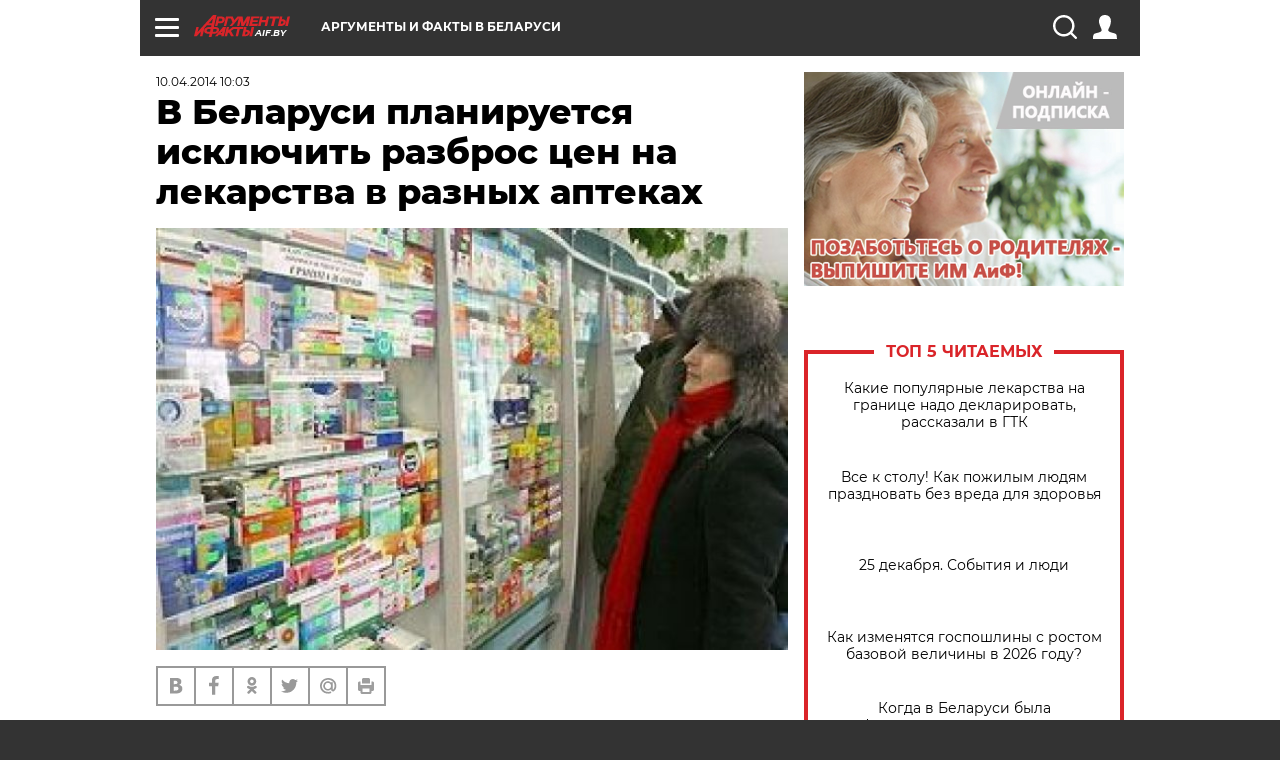

--- FILE ---
content_type: text/html; charset=UTF-8
request_url: https://aif.by/economic-news/v_belarusi_planiruetsya_isklyuchit_razbros_cen_na_lekarstva_v_raznyh_aptekah
body_size: 18838
content:
<!DOCTYPE html>
<!--[if IE 8]><html class="ie8"> <![endif]-->
<!--[if gt IE 8]><!--><html> <!--<![endif]-->
<head>
    <script>
        window.isIndexPage = 0;
        window.isMobileBrowser = 0;
        window.disableSidebarCut = 1;
        window.bannerDebugMode = 0;
    </script>

                        <meta http-equiv="Content-Type" content="text/html; charset=utf-8" >
<meta name="format-detection" content="telephone=no" >
<meta name="viewport" content="width=device-width, user-scalable=no, initial-scale=1.0, maximum-scale=1.0, minimum-scale=1.0" >
<meta http-equiv="X-UA-Compatible" content="IE=edge,chrome=1" >
<meta name="HandheldFriendly" content="true" >
<meta name="format-detection" content="telephone=no" >
<meta name="theme-color" content="#ffffff" >
<meta name="description" content="&lt;p&gt;Белорусские депутаты приняли сегодня в первом чтении поправки в закон &quot;О лекарственных средствах&quot;, передает корреспондент БЕЛТА.&lt;/p&gt;
" >
<meta name="keywords" content="" >
<meta name="article:published_time" content="2014-04-10T07:03:21+0300" >
<meta property="og:title" content="В Беларуси планируется исключить разброс цен на лекарства в разных аптеках" >
<meta property="og:description" content="Белорусские депутаты приняли сегодня в первом чтении поправки в закон &quot;О лекарственных средствах&quot;, передает корреспондент БЕЛТА.
" >
<meta property="og:type" content="article" >
<meta property="og:image" content="https://images.aif.by/007/178/b920ccc8a5fbc56be2e4fa8c396e839f.jpg" >
<meta property="og:url" content="https://aif.by/economic-news/v_belarusi_planiruetsya_isklyuchit_razbros_cen_na_lekarstva_v_raznyh_aptekah" >
<meta property="twitter:card" content="summary_large_image" >
<meta property="twitter:site" content="@aifonline" >
<meta property="twitter:title" content="В Беларуси планируется исключить разброс цен на лекарства в разных аптеках" >
<meta property="twitter:description" content="&lt;p&gt;Белорусские депутаты приняли сегодня в первом чтении поправки в закон &quot;О лекарственных средствах&quot;, передает корреспондент БЕЛТА.&lt;/p&gt;
" >
<meta property="twitter:creator" content="@aifonline" >
<meta property="twitter:image:src" content="https://images.aif.by/007/178/b920ccc8a5fbc56be2e4fa8c396e839f.jpg" >
<meta property="twitter:domain" content="https://aif.by/economic-news/v_belarusi_planiruetsya_isklyuchit_razbros_cen_na_lekarstva_v_raznyh_aptekah" >    <meta name="yandex-verification" content="4c73ffb370255f17" />

        <title>В Беларуси планируется исключить разброс цен на лекарства в разных аптеках | Экономика | АиФ Аргументы и факты в Беларуси</title>    <link rel="shortcut icon" type="image/x-icon" href="/favicon.ico" />
    
    <link rel="preload" href="https://stat.aif.by/redesign2018/fonts/montserrat-v15-latin-ext_latin_cyrillic-ext_cyrillic-regular.woff2" as="font" type="font/woff2" crossorigin>
    <link rel="preload" href="https://stat.aif.by/redesign2018/fonts/montserrat-v15-latin-ext_latin_cyrillic-ext_cyrillic-italic.woff2" as="font" type="font/woff2" crossorigin>
    <link rel="preload" href="https://stat.aif.by/redesign2018/fonts/montserrat-v15-latin-ext_latin_cyrillic-ext_cyrillic-700.woff2" as="font" type="font/woff2" crossorigin>
    <link rel="preload" href="https://stat.aif.by/redesign2018/fonts/montserrat-v15-latin-ext_latin_cyrillic-ext_cyrillic-700italic.woff2" as="font" type="font/woff2" crossorigin>
    <link rel="preload" href="https://stat.aif.by/redesign2018/fonts/montserrat-v15-latin-ext_latin_cyrillic-ext_cyrillic-800.woff2" as="font" type="font/woff2" crossorigin>
    <link href="https://aif.by/economic-news/v_belarusi_planiruetsya_isklyuchit_razbros_cen_na_lekarstva_v_raznyh_aptekah" rel="canonical" >
<link href="https://stat.aif.by/redesign2018/css/style.css?7f6" media="all" rel="stylesheet" type="text/css" >
<link href="https://stat.aif.by/img/icon/apple_touch_icon_57x57.png?9c0" rel="apple-touch-icon" sizes="57x57" >
<link href="https://stat.aif.by/img/icon/apple_touch_icon_114x114.png?9c0" rel="apple-touch-icon" sizes="114x114" >
<link href="https://stat.aif.by/img/icon/apple_touch_icon_72x72.png?9c0" rel="apple-touch-icon" sizes="72x72" >
<link href="https://stat.aif.by/img/icon/apple_touch_icon_144x144.png?9c0" rel="apple-touch-icon" sizes="144x144" >
<link href="https://stat.aif.by/img/icon/apple-touch-icon.png?9c0" rel="apple-touch-icon" sizes="180x180" >
<link href="https://stat.aif.by/img/icon/favicon-32x32.png?9c0" rel="icon" type="image/png" sizes="32x32" >
<link href="https://stat.aif.by/img/icon/favicon-16x16.png?9c0" rel="icon" type="image/png" sizes="16x16" >
<link href="https://stat.aif.by/img/manifest.json?9c0" rel="manifest" >
<link href="https://stat.aif.by/img/safari-pinned-tab.svg?9c0" rel="mask-icon" color="#d55b5b" >
        <script type="text/javascript">
    //<!--
    var isRedesignPage = true;    //-->
</script>
<script type="text/javascript" src="https://stat.aif.by/js/output/jquery.min.js?7f6"></script>
<script type="text/javascript" src="https://stat.aif.by/js/output/header_scripts.js?7f6"></script>
<script type="text/javascript">
    //<!--
    var _sf_startpt=(new Date()).getTime()    //-->
</script>
<script type="text/javascript">
    //<!--
    function AdFox_getWindowSize() {
    var winWidth,winHeight;
	if( typeof( window.innerWidth ) == 'number' ) {
		//Non-IE
		winWidth = window.innerWidth;
		winHeight = window.innerHeight;
	} else if( document.documentElement && ( document.documentElement.clientWidth || document.documentElement.clientHeight ) ) {
		//IE 6+ in 'standards compliant mode'
		winWidth = document.documentElement.clientWidth;
		winHeight = document.documentElement.clientHeight;
	} else if( document.body && ( document.body.clientWidth || document.body.clientHeight ) ) {
		//IE 4 compatible
		winWidth = document.body.clientWidth;
		winHeight = document.body.clientHeight;
	}
	return {"width":winWidth, "height":winHeight};
}//END function AdFox_getWindowSize

function AdFox_getElementPosition(elemId){
    var elem;
    
    if (document.getElementById) {
		elem = document.getElementById(elemId);
	}
	else if (document.layers) {
		elem = document.elemId;
	}
	else if (document.all) {
		elem = document.all.elemId;
	}
    var w = elem.offsetWidth;
    var h = elem.offsetHeight;	
    var l = 0;
    var t = 0;
	
    while (elem)
    {
        l += elem.offsetLeft;
        t += elem.offsetTop;
        elem = elem.offsetParent;
    }

    return {"left":l, "top":t, "width":w, "height":h};
} //END function AdFox_getElementPosition

function AdFox_getBodyScrollTop(){
	return self.pageYOffset || (document.documentElement && document.documentElement.scrollTop) || (document.body && document.body.scrollTop);
} //END function AdFox_getBodyScrollTop

function AdFox_getBodyScrollLeft(){
	return self.pageXOffset || (document.documentElement && document.documentElement.scrollLeft) || (document.body && document.body.scrollLeft);
}//END function AdFox_getBodyScrollLeft

function AdFox_Scroll(elemId,elemSrc){
   var winPos = AdFox_getWindowSize();
   var winWidth = winPos.width;
   var winHeight = winPos.height;
   var scrollY = AdFox_getBodyScrollTop();
   var scrollX =  AdFox_getBodyScrollLeft();
   var divId = 'AdFox_banner_'+elemId;
   var ltwhPos = AdFox_getElementPosition(divId);
   var lPos = ltwhPos.left;
   var tPos = ltwhPos.top;

   if(scrollY+winHeight+5 >= tPos && scrollX+winWidth+5 >= lPos){
      AdFox_getCodeScript(1,elemId,elemSrc);
	  }else{
	     setTimeout('AdFox_Scroll('+elemId+',"'+elemSrc+'");',100);
	  }
}//End function AdFox_Scroll    //-->
</script>
<script type="text/javascript">
    //<!--
    function AdFox_SetLayerVis(spritename,state){
   document.getElementById(spritename).style.visibility=state;
}

function AdFox_Open(AF_id){
   AdFox_SetLayerVis('AdFox_DivBaseFlash_'+AF_id, "hidden");
   AdFox_SetLayerVis('AdFox_DivOverFlash_'+AF_id, "visible");
}

function AdFox_Close(AF_id){
   AdFox_SetLayerVis('AdFox_DivOverFlash_'+AF_id, "hidden");
   AdFox_SetLayerVis('AdFox_DivBaseFlash_'+AF_id, "visible");
}

function AdFox_getCodeScript(AF_n,AF_id,AF_src){
   var AF_doc;
   if(AF_n<10){
      try{
	     if(document.all && !window.opera){
		    AF_doc = window.frames['AdFox_iframe_'+AF_id].document;
			}else if(document.getElementById){
			         AF_doc = document.getElementById('AdFox_iframe_'+AF_id).contentDocument;
					 }
		 }catch(e){}
    if(AF_doc){
	   AF_doc.write('<scr'+'ipt type="text/javascript" src="'+AF_src+'"><\/scr'+'ipt>');
	   }else{
	      setTimeout('AdFox_getCodeScript('+(++AF_n)+','+AF_id+',"'+AF_src+'");', 100);
		  }
		  }
}

function adfoxSdvigContent(banID, flashWidth, flashHeight){
	var obj = document.getElementById('adfoxBanner'+banID).style;
	if (flashWidth == '100%') obj.width = flashWidth;
	    else obj.width = flashWidth + "px";
	if (flashHeight == '100%') obj.height = flashHeight;
	    else obj.height = flashHeight + "px";
}

function adfoxVisibilityFlash(banName, flashWidth, flashHeight){
    	var obj = document.getElementById(banName).style;
	if (flashWidth == '100%') obj.width = flashWidth;
	    else obj.width = flashWidth + "px";
	if (flashHeight == '100%') obj.height = flashHeight;
	    else obj.height = flashHeight + "px";
}

function adfoxStart(banID, FirShowFlNum, constVisFlashFir, sdvigContent, flash1Width, flash1Height, flash2Width, flash2Height){
	if (FirShowFlNum == 1) adfoxVisibilityFlash('adfoxFlash1'+banID, flash1Width, flash1Height);
	    else if (FirShowFlNum == 2) {
		    adfoxVisibilityFlash('adfoxFlash2'+banID, flash2Width, flash2Height);
	        if (constVisFlashFir == 'yes') adfoxVisibilityFlash('adfoxFlash1'+banID, flash1Width, flash1Height);
		    if (sdvigContent == 'yes') adfoxSdvigContent(banID, flash2Width, flash2Height);
		        else adfoxSdvigContent(banID, flash1Width, flash1Height);
	}
}

function adfoxOpen(banID, constVisFlashFir, sdvigContent, flash2Width, flash2Height){
	var aEventOpenClose = new Image();
	var obj = document.getElementById("aEventOpen"+banID);
	if (obj) aEventOpenClose.src =  obj.title+'&rand='+Math.random()*1000000+'&prb='+Math.random()*1000000;
	adfoxVisibilityFlash('adfoxFlash2'+banID, flash2Width, flash2Height);
	if (constVisFlashFir != 'yes') adfoxVisibilityFlash('adfoxFlash1'+banID, 1, 1);
	if (sdvigContent == 'yes') adfoxSdvigContent(banID, flash2Width, flash2Height);
}


function adfoxClose(banID, constVisFlashFir, sdvigContent, flash1Width, flash1Height){
	var aEventOpenClose = new Image();
	var obj = document.getElementById("aEventClose"+banID);
	if (obj) aEventOpenClose.src =  obj.title+'&rand='+Math.random()*1000000+'&prb='+Math.random()*1000000;
	adfoxVisibilityFlash('adfoxFlash2'+banID, 1, 1);
	if (constVisFlashFir != 'yes') adfoxVisibilityFlash('adfoxFlash1'+banID, flash1Width, flash1Height);
	if (sdvigContent == 'yes') adfoxSdvigContent(banID, flash1Width, flash1Height);
}    //-->
</script>
<script type="text/javascript">
    //<!--
    window.EventObserver = {
    observers: {},

    subscribe: function (name, fn) {
        if (!this.observers.hasOwnProperty(name)) {
            this.observers[name] = [];
        }
        this.observers[name].push(fn)
    },
    
    unsubscribe: function (name, fn) {
        if (!this.observers.hasOwnProperty(name)) {
            return;
        }
        this.observers[name] = this.observers[name].filter(function (subscriber) {
            return subscriber !== fn
        })
    },
    
    broadcast: function (name, data) {
        if (!this.observers.hasOwnProperty(name)) {
            return;
        }
        this.observers[name].forEach(function (subscriber) {
            return subscriber(data)
        })
    }
};    //-->
</script>    
    <script>
  var adcm_config ={
    id:1064,
    platformId: 64,
    init: function () {
      window.adcm.call();
    }
  };
</script>
<script src="https://tag.digitaltarget.ru/adcm.js" async></script>    <script src="https://cdn.admixer.net/scripts3/loader2.js" async

        data-inv="//inv-nets.admixer.net/"

        data-r="single"

		data-sender="admixer"

        data-bundle="desktop"></script>

<script type='text/javascript'>
(window.globalAmlAds = window.globalAmlAds || []).push(function() {
globalAml.defineSlot({z: '4614f981-a995-4d6e-8615-651356ebdfbf', ph: 'admixer_4614f981a9954d6e8615651356ebdfbf_zone_11913_sect_3514_site_3205', i: 'inv-nets', s:'f40d4866-215d-4b58-9b39-5428827009e6', sender: 'admixer'});
globalAml.defineSlot({z: 'fe9c5c36-99c3-4226-816b-d414aaf50f32', ph: 'admixer_fe9c5c3699c34226816bd414aaf50f32_zone_11915_sect_3514_site_3205', i: 'inv-nets', s:'f40d4866-215d-4b58-9b39-5428827009e6', sender: 'admixer'});
globalAml.singleRequest("admixer");});
</script><!-- Yandex Native Ads -->
<script>window.yaContextCb=window.yaContextCb||[]</script>
<script src="https://yandex.ru/ads/system/context.js" async></script><meta name="google-site-verification" content="Rpbduv639j6ZGN5qANsYsNPxpN3iVMQ3MiG_GVYbYiA" />    <link rel="stylesheet" type="text/css" media="print" href="https://stat.aif.by/redesign2018/css/print.css?9c0" />
    <base href=""/>
</head><body class="region__by ">
<div class="overlay"></div>
<script type="text/javascript" async src="//l.getsitecontrol.com/5wv86or7.js"></script>



<div class="container white_bg" id="container">
    
        
        
        <!--баннер над шапкой--->
                <div class="banner_box">
            <div class="main_banner">
                            </div>
        </div>
                <!--//баннер  над шапкой--->

    <script>
	currentUser = new User();
</script>

<header class="header">
    <div class="count_box_nodisplay">
    <div class="couter_block"><!-- (C)2000-2013 Gemius SA - gemiusAudience / aif.by / Home Page -->
<script type="text/javascript">
<!--//--><![CDATA[//><!--
var pp_gemius_identifier = 'zPdFzS9CfYvSEmLn75wU3WXFLQqNJwMgg3BXN4Roc9D.t7';
// lines below shouldn't be edited
function gemius_pending(i) { window[i] = window[i] || function() {var x = window[i+'_pdata'] = window[i+'_pdata'] || []; x[x.length]=arguments;};};
gemius_pending('gemius_hit'); gemius_pending('gemius_event'); gemius_pending('pp_gemius_hit'); gemius_pending('pp_gemius_event');
(function(d,t) {try {var gt=d.createElement(t),s=d.getElementsByTagName(t)[0],l='http'+((location.protocol=='https:')?'s':''); gt.setAttribute('async','async');
gt.setAttribute('defer','defer'); gt.src=l+'://gaby.hit.gemius.pl/xgemius.js'; s.parentNode.insertBefore(gt,s);} catch (e) {}})(document,'script');
//--><!]]>
</script>
</div></div>    <div class="topline">
    <a href="#" class="burger openCloser">
        <div class="burger__wrapper">
            <span class="burger__line"></span>
            <span class="burger__line"></span>
            <span class="burger__line"></span>
        </div>
    </a>
    <a href="/" class="logo_box">
        <img src="https://stat.aif.by/redesign2018/img/logo.svg?9c0" alt="Аргументы и Факты">
        <div class="region_url">
            aif.by        </div>
    </a>
    <a href="#" class="region regionOpenCloser">
        <img src="https://stat.aif.by/redesign2018/img/location.svg?9c0"><span>Аргументы и факты в Беларуси</span>
    </a>
    <!--a class="topline__hashtag" href="https://aif.ru/health/coronavirus/?utm_medium=header&utm_content=covid&utm_source=aif">#остаемсядома</a-->
    <div class="auth_user_status_js">
        <a href="#" class="user auth_link_login_js auth_open_js"><img src="https://stat.aif.by/redesign2018/img/user_ico.svg?9c0"></a>
        <a href="/profile" class="user auth_link_profile_js" style="display: none"><img src="https://stat.aif.by/redesign2018/img/user_ico.svg?9c0"></a>
    </div>
    <div class="search_box">
        <a href="#" class="search_ico searchOpener">
            <img src="https://stat.aif.by/redesign2018/img/search_ico.svg?9c0">
        </a>
        <div class="search_input">
            <form action="/search" id="search_form1">
                <input type="text" name="text" maxlength="50"/>
            </form>
        </div>
    </div>
</div>

<div class="fixed_menu topline">
    <div class="cont_center">
        <a href="#" class="burger openCloser">
            <div class="burger__wrapper">
                <span class="burger__line"></span>
                <span class="burger__line"></span>
                <span class="burger__line"></span>
            </div>
        </a>
        <a href="/" class="logo_box">
            <img src="https://stat.aif.by/redesign2018/img/logo.svg?9c0" alt="Аргументы и Факты">
            <div class="region_url">
                aif.by            </div>
        </a>
        <a href="/" class="region regionOpenCloser">
            <img src="https://stat.aif.by/redesign2018/img/location.svg?9c0">
            <span>Аргументы и факты в Беларуси</span>
        </a>
        <!--a class="topline__hashtag" href="https://aif.ru/health/coronavirus/?utm_medium=header&utm_content=covid&utm_source=aif">#остаемсядома</a-->
        <div class="auth_user_status_js">
            <a href="#" class="user auth_link_login_js auth_open_js"><img src="https://stat.aif.by/redesign2018/img/user_ico.svg?9c0"></a>
            <a href="/profile" class="user auth_link_profile_js" style="display: none"><img src="https://stat.aif.by/redesign2018/img/user_ico.svg?9c0"></a>
        </div>
        <div class="search_box">
            <a href="#" class="search_ico searchOpener">
                <img src="https://stat.aif.by/redesign2018/img/search_ico.svg?9c0">
            </a>
            <div class="search_input">
                <form action="/search">
                    <input type="text" name="text" maxlength="50" >
                </form>
            </div>
        </div>
    </div>
</div>    <div class="regions_box">
    <nav class="cont_center">
        <ul class="regions">
            <li><a href="https://aif.ru?from_menu=1">ФЕДЕРАЛЬНЫЙ</a></li>
            <li><a href="https://spb.aif.ru">САНКТ-ПЕТЕРБУРГ</a></li>

            
                                    <li><a href="https://aif.by">Аргументы и факты в Беларуси</a></li>
                
                
                    </ul>
    </nav>
</div>    <div class="top_menu_box">
    <div class="cont_center">
        <nav class="top_menu main_menu_wrapper_js">
                            <ul class="main_menu main_menu_js" id="rubrics">
                                    <li  class="menuItem top_level_item_js">

        <a  href="/podpiska" title="ПОДПИСКА НА ГАЗЕТУ" id="custommenu-8171">ПОДПИСКА НА ГАЗЕТУ</a>
    
    </li>                                                <li  class="menuItem top_level_item_js">

        <span  title="Спецпроекты">Спецпроекты</span>
    
            <div class="subrubrics_box submenu_js">
            <ul>
                                                            <li  data-rubric_id="64" class="menuItem">

        <a  href="/teddy" title="ТеДДи // Трибуна для детей" id="custommenu-8160">ТеДДи // Трибуна для детей</a>
    
    </li>                                                                                <li  class="menuItem">

        <a  href="https://aif.by/belarusliterature" title="Чытаем па-беларуску з velcom" id="custommenu-8164">Чытаем па-беларуску з velcom</a>
    
    </li>                                                                                <li  class="menuItem">

        <a  href="http://kazka.aif.by" title="«Краязнаўчая казка»" id="custommenu-8151">«Краязнаўчая казка»</a>
    
    </li>                                                                                <li  data-rubric_id="63" class="menuItem">

        <a  href="/travel" title="Вокруг света вместе с &amp;quot;АиФ&amp;quot;" id="custommenu-8158">Вокруг света вместе с &quot;АиФ&quot;</a>
    
    </li>                                                </ul>
        </div>
    </li>                                                <li  data-rubric_id="77" class="menuItem top_level_item_js">

        <a  href="/health/covid19" title="О коронавирусе" id="custommenu-8170">О коронавирусе</a>
    
    </li>                                                <li  data-rubric_id="8" class="menuItem top_level_item_js">

        <a  href="/social" title="Общество" id="custommenu-8110">Общество</a>
    
            <div class="subrubrics_box submenu_js">
            <ul>
                                                            <li  data-rubric_id="9" class="menuItem">

        <a  href="/social/persona" title="Личность" id="custommenu-8111">Личность</a>
    
    </li>                                                                                <li  data-rubric_id="10" class="menuItem">

        <a  href="/social/help" title="«АиФ» Благотворительность" id="custommenu-8112">«АиФ» Благотворительность</a>
    
    </li>                                                                                <li  data-rubric_id="11" class="menuItem">

        <a  href="/social/religia" title="Вечные ценности" id="custommenu-8113">Вечные ценности</a>
    
    </li>                                                                                <li  data-rubric_id="12" class="menuItem">

        <a  href="/social/letters" title="В «АиФ» пишут" id="custommenu-8114">В «АиФ» пишут</a>
    
    </li>                                                                                <li  data-rubric_id="13" class="menuItem">

        <a  href="/social/money" title="Деньги" id="custommenu-8115">Деньги</a>
    
    </li>                                                                                <li  data-rubric_id="14" class="menuItem">

        <a  href="/social/dom" title="Жилье и строительство" id="custommenu-8116">Жилье и строительство</a>
    
    </li>                                                                                <li  data-rubric_id="15" class="menuItem">

        <a  href="/social/science" title="Наука и образование" id="custommenu-8117">Наука и образование</a>
    
    </li>                                                                                <li  data-rubric_id="16" class="menuItem">

        <a  href="/social/buisiness" title="Карьера и бизнес" id="custommenu-8118">Карьера и бизнес</a>
    
    </li>                                                                                <li  data-rubric_id="17" class="menuItem">

        <a  href="/social/pensii" title="Пенсии" id="custommenu-8119">Пенсии</a>
    
    </li>                                                                                <li  data-rubric_id="18" class="menuItem">

        <a  href="/social/lgotes" title="О льготах" id="custommenu-8120">О льготах</a>
    
    </li>                                                                                <li  data-rubric_id="19" class="menuItem">

        <a  href="/social/nazlobydnya" title="Мнение" id="custommenu-8121">Мнение</a>
    
    </li>                                                </ul>
        </div>
    </li>                                                <li  data-rubric_id="46" class="menuItem top_level_item_js">

        <a  href="/vybor" title="Полезный выбор" id="custommenu-8140">Полезный выбор</a>
    
            <div class="subrubrics_box submenu_js">
            <ul>
                                                            <li  data-rubric_id="47" class="menuItem">

        <a  href="/vybor/food" title="Продукты питания" id="custommenu-8141">Продукты питания</a>
    
    </li>                                                                                <li  data-rubric_id="48" class="menuItem">

        <a  href="/vybor/tech" title="Техника" id="custommenu-8142">Техника</a>
    
    </li>                                                                                <li  data-rubric_id="49" class="menuItem">

        <a  href="/vybor/moda" title="Мода и стиль" id="custommenu-8143">Мода и стиль</a>
    
    </li>                                                                                <li  data-rubric_id="50" class="menuItem">

        <a  href="/vybor/building" title="Строительство и ремонт" id="custommenu-8144">Строительство и ремонт</a>
    
    </li>                                                                                <li  data-rubric_id="51" class="menuItem">

        <a  href="/vybor/avto" title="Автомобили" id="custommenu-8145">Автомобили</a>
    
    </li>                                                </ul>
        </div>
    </li>                                                <li  data-rubric_id="1" class="menuItem top_level_item_js">

        <a  href="/health" title="Здоровье" id="custommenu-8103">Здоровье</a>
    
            <div class="subrubrics_box submenu_js">
            <ul>
                                                            <li  data-rubric_id="2" class="menuItem">

        <a  href="/health/healthlife" title="Здоровая жизнь" id="custommenu-8104">Здоровая жизнь</a>
    
    </li>                                                                                <li  data-rubric_id="3" class="menuItem">

        <a  href="/health/diety" title="Питание и диеты" id="custommenu-8105">Питание и диеты</a>
    
    </li>                                                                                <li  data-rubric_id="4" class="menuItem">

        <a  href="/health/children" title="Дети и родители" id="custommenu-8106">Дети и родители</a>
    
    </li>                                                                                <li  data-rubric_id="5" class="menuItem">

        <a  href="/health/fitness" title="Красота и фитнес" id="custommenu-8107">Красота и фитнес</a>
    
    </li>                                                                                <li  data-rubric_id="6" class="menuItem">

        <a  href="/health/menwomen" title="Мужчина и женщина" id="custommenu-8108">Мужчина и женщина</a>
    
    </li>                                                                                <li  data-rubric_id="7" class="menuItem">

        <a  href="/health/psihologiya_otnosheniya" title="Психология и отношения" id="custommenu-8109">Психология и отношения</a>
    
    </li>                                                </ul>
        </div>
    </li>                                                <li  data-rubric_id="27" class="menuItem top_level_item_js">

        <a  href="/timefree" title="Cвободное время" id="custommenu-8129">Cвободное время</a>
    
            <div class="subrubrics_box submenu_js">
            <ul>
                                                            <li  data-rubric_id="28" class="menuItem">

        <a  href="/timefree/culture-news" title="Культура" id="custommenu-8130">Культура</a>
    
    </li>                                                                                <li  data-rubric_id="29" class="menuItem">

        <a  href="/timefree/afisha" title="Афиша " id="custommenu-8131">Афиша </a>
    
    </li>                                                                                <li  data-rubric_id="30" class="menuItem">

        <a  href="/timefree/dayhist" title="Есть повод" id="custommenu-8132">Есть повод</a>
    
    </li>                                                                                <li  data-rubric_id="31" class="menuItem">

        <a  href="/timefree/history" title="История" id="custommenu-8133">История</a>
    
    </li>                                                                                <li  data-rubric_id="32" class="menuItem">

        <a  href="/timefree/stars" title="Звезды" id="custommenu-8134">Звезды</a>
    
    </li>                                                                                <li  data-rubric_id="63" class="menuItem">

        <a  href="/travel" title="Вокруг света вместе с &amp;quot;АиФ&amp;quot;" id="custommenu-8159">Вокруг света вместе с &quot;АиФ&quot;</a>
    
    </li>                                                                                <li  data-rubric_id="33" class="menuItem">

        <a  href="/timefree/sport" title="Спорт" id="custommenu-8135">Спорт</a>
    
    </li>                                                                                <li  data-rubric_id="60" class="menuItem">

        <a  href="/timefree/dacha" title="Дача" id="custommenu-8156">Дача</a>
    
    </li>                                                                                <li  data-rubric_id="34" class="menuItem">

        <a  href="/timefree/uvlechenie" title="Увлечения" id="custommenu-8136">Увлечения</a>
    
    </li>                                                                                <li  data-rubric_id="35" class="menuItem">

        <a  href="/timefree/ufo" title="Непознанное" id="custommenu-8137">Непознанное</a>
    
    </li>                                                                                <li  data-rubric_id="36" class="menuItem">

        <a  href="/timefree/oldfoto" title="Коллективное фото" id="custommenu-8138">Коллективное фото</a>
    
    </li>                                                                                <li  data-rubric_id="65" class="menuItem">

        <a  href="/hotels" title="Гостиницы Беларуси" id="custommenu-8161">Гостиницы Беларуси</a>
    
            <div class="subrubrics_box submenu_js">
            <ul>
                                                            <li  data-rubric_id="66" class="menuItem">

        <a  href="/hotels/5stars" title="5 звезд" id="custommenu-8162">5 звезд</a>
    
    </li>                                                                                <li  data-rubric_id="68" class="menuItem">

        <a  href="/hotels/fourstars" title="4 звезды" id="custommenu-8163">4 звезды</a>
    
    </li>                                                </ul>
        </div>
    </li>                                                                                <li  data-rubric_id="37" class="menuItem">

        <a  href="/timefree/aif-animals" title="АиФ-Милый друг" id="custommenu-8139">АиФ-Милый друг</a>
    
    </li>                                                </ul>
        </div>
    </li>                                                <li  data-rubric_id="20" class="menuItem top_level_item_js">

        <a  href="/press-centr" title="Пресс-центр" id="custommenu-8122">Пресс-центр</a>
    
            <div class="subrubrics_box submenu_js">
            <ul>
                                                            <li  data-rubric_id="21" class="menuItem">

        <a  href="/press-centr/press-center-about" title="О пресс-центре" id="custommenu-8123">О пресс-центре</a>
    
    </li>                                                                                <li  data-rubric_id="22" class="menuItem">

        <a  href="/press-centr/articlpress" title="Публикации" id="custommenu-8124">Публикации</a>
    
    </li>                                                                                <li  data-rubric_id="23" class="menuItem">

        <a  href="/press-centr/press-center-annonces" title="Анонсы мероприятий" id="custommenu-8125">Анонсы мероприятий</a>
    
    </li>                                                                                <li  data-rubric_id="24" class="menuItem">

        <a  href="/press-centr/video" title="«АиФ» ВИДЕО" id="custommenu-8126">«АиФ» ВИДЕО</a>
    
    </li>                                                </ul>
        </div>
    </li>                                                <li  class="menuItem top_level_item_js">

        <a  href="/dontknows" title="Вопрос-ответ" id="custommenu-8150">Вопрос-ответ</a>
    
    </li>                                                <li  data-rubric_id="78" class="menuItem top_level_item_js">

        <a  href="/aifmoney" title="Деньги в кармане. Подкаст «АиФ»" id="custommenu-8172">Деньги в кармане. Подкаст «АиФ»</a>
    
    </li>                        </ul>

            <ul id="projects" class="specprojects static_submenu_js"></ul>
            <div class="right_box">
                <div class="fresh_number">
    <h3>Свежий номер</h3>
    <a href="/gazeta/number/847" class="number_box">
                    <img loading="lazy" src="https://images.aif.by/008/138/8a981e20cd0ac6f647b1fc9f72da3a91.jpg" width="91" height="120">
                <div class="text">
            № 51. 23/12/2025 <br /> Всё сбудется?        </div>
    </a>
</div>
<div class="links_box">
    <a href="/gazeta">Издания</a>
</div>
                <div class="sharings_box">
    <span>АиФ в социальных сетях</span>
    <ul class="soc">
                <li>
        <a href="https://www.facebook.com/PressCentrAif" target="_blank">
            <img src="https://stat.aif.by/redesign2018/img/sharings/fb.svg">
        </a>
    </li>
        <li>
        <a href="https://vk.com/public50565740" target="_blank">
            <img src="https://stat.aif.by/redesign2018/img/sharings/vk.svg">
        </a>
    </li>
        <li>
        <a href="https://twitter.com/aif_by" target="_blank">
            <img src="https://stat.aif.by/redesign2018/img/sharings/tw.svg">
        </a>
    </li>
        <li>
        <a href="https://ok.ru/aif.belarus?st._aid=ExternalGroupWidget_OpenGroup" target="_blank">
            <img src="https://stat.aif.by/redesign2018/img/sharings/ok.svg">
        </a>
    </li>
            <li>
            <a class="rss_button_black" href="/rss/all.php" target="_blank">
                <img src="https://stat.aif.by/redesign2018/img/sharings/waflya.svg?9c0" />
            </a>
        </li>
            </ul>
</div>
            </div>
        </nav>
    </div>
</div></header>
            	<div class="content_containers_wrapper_js">
        <div class="content_body  content_container_js">
            <div class="content">
                                <section class="article" itemscope itemtype="https://schema.org/NewsArticle">
    <div class="article_top">

        
        <div class="date">
          <time itemprop="datePublished" datetime="2014-04-10T10:03">10.04.2014 10:03</time>        </div>

        
        <div class="viewed"><i class="eye"></i> <span>1819</span></div>    </div>

    <h1 itemprop="headline">В Беларуси планируется исключить разброс цен на лекарства в разных аптеках</h1>

    
    
        
                    <div class="img_box">
            <a class="zoom_js" target="_blank" href="https://images.aif.by/007/178/b920ccc8a5fbc56be2e4fa8c396e839f.jpg">
                <img  loading="lazy" itemprop="image" src="https://images.aif.by/007/178/b920ccc8a5fbc56be2e4fa8c396e839f.jpg" alt=""/>
            </a>

            <div class="img_descript">
                            </div>
        </div>
    

    
    <div class="article_sharings">
    <div class="sharing_item"><a href="https://vk.com/share.php?url=https%3A%2F%2Faif.by%2Feconomic-news%2Fv_belarusi_planiruetsya_isklyuchit_razbros_cen_na_lekarstva_v_raznyh_aptekah&title=%D0%92+%D0%91%D0%B5%D0%BB%D0%B0%D1%80%D1%83%D1%81%D0%B8+%D0%BF%D0%BB%D0%B0%D0%BD%D0%B8%D1%80%D1%83%D0%B5%D1%82%D1%81%D1%8F+%D0%B8%D1%81%D0%BA%D0%BB%D1%8E%D1%87%D0%B8%D1%82%D1%8C+%D1%80%D0%B0%D0%B7%D0%B1%D1%80%D0%BE%D1%81+%D1%86%D0%B5%D0%BD+%D0%BD%D0%B0+%D0%BB%D0%B5%D0%BA%D0%B0%D1%80%D1%81%D1%82%D0%B2%D0%B0+%D0%B2+%D1%80%D0%B0%D0%B7%D0%BD%D1%8B%D1%85+%D0%B0%D0%BF%D1%82%D0%B5%D0%BA%D0%B0%D1%85&image=https%3A%2F%2Fimages.aif.by%2F007%2F178%2Fb920ccc8a5fbc56be2e4fa8c396e839f.jpg&description=%3Cp%3E%D0%91%D0%B5%D0%BB%D0%BE%D1%80%D1%83%D1%81%D1%81%D0%BA%D0%B8%D0%B5+%D0%B4%D0%B5%D0%BF%D1%83%D1%82%D0%B0%D1%82%D1%8B+%D0%BF%D1%80%D0%B8%D0%BD%D1%8F%D0%BB%D0%B8+%D1%81%D0%B5%D0%B3%D0%BE%D0%B4%D0%BD%D1%8F+%D0%B2+%D0%BF%D0%B5%D1%80%D0%B2%D0%BE%D0%BC+%D1%87%D1%82%D0%B5%D0%BD%D0%B8%D0%B8+%D0%BF%D0%BE%D0%BF%D1%80%D0%B0%D0%B2%D0%BA%D0%B8+%D0%B2+%D0%B7%D0%B0%D0%BA%D0%BE%D0%BD+%22%D0%9E+%D0%BB%D0%B5%D0%BA%D0%B0%D1%80%D1%81%D1%82%D0%B2%D0%B5%D0%BD%D0%BD%D1%8B%D1%85+%D1%81%D1%80%D0%B5%D0%B4%D1%81%D1%82%D0%B2%D0%B0%D1%85%22%2C+%D0%BF%D0%B5%D1%80%D0%B5%D0%B4%D0%B0%D0%B5%D1%82+%D0%BA%D0%BE%D1%80%D1%80%D0%B5%D1%81%D0%BF%D0%BE%D0%BD%D0%B4%D0%B5%D0%BD%D1%82+%D0%91%D0%95%D0%9B%D0%A2%D0%90.%3C%2Fp%3E%0D%0A" onclick="window.open(this.href, '_blank', 'scrollbars=0, resizable=1, menubar=0, left=100, top=100, width=550, height=440, toolbar=0, status=0');return false"><img src="https://stat.aif.by/redesign2018/img/sharings/vk_gray.svg" /></a></div>
<div class="sharing_item"><a href="http://www.facebook.com/sharer.php?u=https%3A%2F%2Faif.by%2Feconomic-news%2Fv_belarusi_planiruetsya_isklyuchit_razbros_cen_na_lekarstva_v_raznyh_aptekah" onclick="window.open(this.href, '_blank', 'scrollbars=0, resizable=1, menubar=0, left=100, top=100, width=550, height=440, toolbar=0, status=0');return false"><img src="https://stat.aif.by/redesign2018/img/sharings/fb_gray.svg" /></a></div>
<div class="sharing_item"><a href="https://connect.ok.ru/offer?url=https%3A%2F%2Faif.by%2Feconomic-news%2Fv_belarusi_planiruetsya_isklyuchit_razbros_cen_na_lekarstva_v_raznyh_aptekah&title=%D0%92+%D0%91%D0%B5%D0%BB%D0%B0%D1%80%D1%83%D1%81%D0%B8+%D0%BF%D0%BB%D0%B0%D0%BD%D0%B8%D1%80%D1%83%D0%B5%D1%82%D1%81%D1%8F+%D0%B8%D1%81%D0%BA%D0%BB%D1%8E%D1%87%D0%B8%D1%82%D1%8C+%D1%80%D0%B0%D0%B7%D0%B1%D1%80%D0%BE%D1%81+%D1%86%D0%B5%D0%BD+%D0%BD%D0%B0+%D0%BB%D0%B5%D0%BA%D0%B0%D1%80%D1%81%D1%82%D0%B2%D0%B0+%D0%B2+%D1%80%D0%B0%D0%B7%D0%BD%D1%8B%D1%85+%D0%B0%D0%BF%D1%82%D0%B5%D0%BA%D0%B0%D1%85" onclick="window.open(this.href, '_blank', 'scrollbars=0, resizable=1, menubar=0, left=100, top=100, width=550, height=440, toolbar=0, status=0');return false"><img src="https://stat.aif.by/redesign2018/img/sharings/ok_gray.svg" /></a></div>
<div class="sharing_item"><a href="https://twitter.com/intent/tweet?url=https%3A%2F%2Faif.by%2Feconomic-news%2Fv_belarusi_planiruetsya_isklyuchit_razbros_cen_na_lekarstva_v_raznyh_aptekah&text=%D0%92+%D0%91%D0%B5%D0%BB%D0%B0%D1%80%D1%83%D1%81%D0%B8+%D0%BF%D0%BB%D0%B0%D0%BD%D0%B8%D1%80%D1%83%D0%B5%D1%82%D1%81%D1%8F+%D0%B8%D1%81%D0%BA%D0%BB%D1%8E%D1%87%D0%B8%D1%82%D1%8C+%D1%80%D0%B0%D0%B7%D0%B1%D1%80%D0%BE%D1%81+%D1%86%D0%B5%D0%BD+%D0%BD%D0%B0+%D0%BB%D0%B5%D0%BA%D0%B0%D1%80%D1%81%D1%82%D0%B2%D0%B0+%D0%B2+%D1%80%D0%B0%D0%B7%D0%BD%D1%8B%D1%85+%D0%B0%D0%BF%D1%82%D0%B5%D0%BA%D0%B0%D1%85" onclick="window.open(this.href, '_blank', 'scrollbars=0, resizable=1, menubar=0, left=100, top=100, width=550, height=440, toolbar=0, status=0');return false"><img src="https://stat.aif.by/redesign2018/img/sharings/tw_gray.svg" /></a></div>
<div class="sharing_item"><a href="http://connect.mail.ru/share?url=https%3A%2F%2Faif.by%2Feconomic-news%2Fv_belarusi_planiruetsya_isklyuchit_razbros_cen_na_lekarstva_v_raznyh_aptekah&title=%D0%92+%D0%91%D0%B5%D0%BB%D0%B0%D1%80%D1%83%D1%81%D0%B8+%D0%BF%D0%BB%D0%B0%D0%BD%D0%B8%D1%80%D1%83%D0%B5%D1%82%D1%81%D1%8F+%D0%B8%D1%81%D0%BA%D0%BB%D1%8E%D1%87%D0%B8%D1%82%D1%8C+%D1%80%D0%B0%D0%B7%D0%B1%D1%80%D0%BE%D1%81+%D1%86%D0%B5%D0%BD+%D0%BD%D0%B0+%D0%BB%D0%B5%D0%BA%D0%B0%D1%80%D1%81%D1%82%D0%B2%D0%B0+%D0%B2+%D1%80%D0%B0%D0%B7%D0%BD%D1%8B%D1%85+%D0%B0%D0%BF%D1%82%D0%B5%D0%BA%D0%B0%D1%85&imageurl=https%3A%2F%2Fimages.aif.by%2F007%2F178%2Fb920ccc8a5fbc56be2e4fa8c396e839f.jpg&description=%3Cp%3E%D0%91%D0%B5%D0%BB%D0%BE%D1%80%D1%83%D1%81%D1%81%D0%BA%D0%B8%D0%B5+%D0%B4%D0%B5%D0%BF%D1%83%D1%82%D0%B0%D1%82%D1%8B+%D0%BF%D1%80%D0%B8%D0%BD%D1%8F%D0%BB%D0%B8+%D1%81%D0%B5%D0%B3%D0%BE%D0%B4%D0%BD%D1%8F+%D0%B2+%D0%BF%D0%B5%D1%80%D0%B2%D0%BE%D0%BC+%D1%87%D1%82%D0%B5%D0%BD%D0%B8%D0%B8+%D0%BF%D0%BE%D0%BF%D1%80%D0%B0%D0%B2%D0%BA%D0%B8+%D0%B2+%D0%B7%D0%B0%D0%BA%D0%BE%D0%BD+%22%D0%9E+%D0%BB%D0%B5%D0%BA%D0%B0%D1%80%D1%81%D1%82%D0%B2%D0%B5%D0%BD%D0%BD%D1%8B%D1%85+%D1%81%D1%80%D0%B5%D0%B4%D1%81%D1%82%D0%B2%D0%B0%D1%85%22%2C+%D0%BF%D0%B5%D1%80%D0%B5%D0%B4%D0%B0%D0%B5%D1%82+%D0%BA%D0%BE%D1%80%D1%80%D0%B5%D1%81%D0%BF%D0%BE%D0%BD%D0%B4%D0%B5%D0%BD%D1%82+%D0%91%D0%95%D0%9B%D0%A2%D0%90.%3C%2Fp%3E%0D%0A" onclick="window.open(this.href, '_blank', 'scrollbars=0, resizable=1, menubar=0, left=100, top=100, width=550, height=440, toolbar=0, status=0');return false"><img src="https://stat.aif.by/redesign2018/img/sharings/mail_gray.svg" /></a></div>
        <div class="sharing_item">
            <a href="#" class="top_print_button">
                <img src="https://stat.aif.by/redesign2018/img/sharings/print.svg?9c0">
            </a>
        </div>
        </div>

        <div itemprop="articleBody" class="article_content io-article-body" >
        
                            
        
        <div class="article_text">
            
<p><br />Разработка законопроекта обусловлена необходимостью совершенствования норм Закона "О лекарственных средствах" с учетом практики его применения, а также необходимостью приведения положений данного закона в соответствие с законодательными актами.<br /><br />В этой связи проектом закона, в частности, предлагается значительно обновить и дополнить понятийный аппарат, а также внести изменения, предусматривающие упрощение осуществления административной процедуры государственной регистрации лекарственных средств, определение системы фармаконадзора, закрепление перечня случаев, при которых розничная реализация лекарственных средств может осуществляться вне аптек.<br /><br />Как пояснил <strong>министр здравоохранения Василий ЖАРКО</strong>, законопроект направлен в том числе на исключение значительного расхождения в цене на одно и то же наименование лекарства, реализуемого в аптеках.</p>
<p> </p>
<p> </p>        </div>

        
        
        <a class="red_line_btn show_comments_widget_js" href="#"
   data-item-id="6673"
   data-item-type="2">Оставить
    комментарий (0)</a>
    <script type="text/javascript">
    $(document).ready(function () {
        var commentsWidgetElement = $('.comments_widget_js');
        commentsWidgetElement.commentsWidget();
        $('.content_containers_wrapper_js').on('click', '.show_comments_widget_js', function (e) {
            e.preventDefault();
            commentsWidgetElement.commentsWidget(
                'setContent' ,
                $(this).data('item-id'), $(this).data('item-type')
            );
            commentsWidgetElement.commentsWidget('show');
        });
    });
</script>

        
            </div>

    
    
    <div class="overfl">
    <div class="horizontal_sharings">
                                <div class="sharing_item">
                <a href="https://vk.com/share.php?url=https%3A%2F%2Faif.by%2Feconomic-news%2Fv_belarusi_planiruetsya_isklyuchit_razbros_cen_na_lekarstva_v_raznyh_aptekah&title=%D0%92+%D0%91%D0%B5%D0%BB%D0%B0%D1%80%D1%83%D1%81%D0%B8+%D0%BF%D0%BB%D0%B0%D0%BD%D0%B8%D1%80%D1%83%D0%B5%D1%82%D1%81%D1%8F+%D0%B8%D1%81%D0%BA%D0%BB%D1%8E%D1%87%D0%B8%D1%82%D1%8C+%D1%80%D0%B0%D0%B7%D0%B1%D1%80%D0%BE%D1%81+%D1%86%D0%B5%D0%BD+%D0%BD%D0%B0+%D0%BB%D0%B5%D0%BA%D0%B0%D1%80%D1%81%D1%82%D0%B2%D0%B0+%D0%B2+%D1%80%D0%B0%D0%B7%D0%BD%D1%8B%D1%85+%D0%B0%D0%BF%D1%82%D0%B5%D0%BA%D0%B0%D1%85&image=https%3A%2F%2Fimages.aif.by%2F007%2F178%2Fb920ccc8a5fbc56be2e4fa8c396e839f.jpg&description=%3Cp%3E%D0%91%D0%B5%D0%BB%D0%BE%D1%80%D1%83%D1%81%D1%81%D0%BA%D0%B8%D0%B5+%D0%B4%D0%B5%D0%BF%D1%83%D1%82%D0%B0%D1%82%D1%8B+%D0%BF%D1%80%D0%B8%D0%BD%D1%8F%D0%BB%D0%B8+%D1%81%D0%B5%D0%B3%D0%BE%D0%B4%D0%BD%D1%8F+%D0%B2+%D0%BF%D0%B5%D1%80%D0%B2%D0%BE%D0%BC+%D1%87%D1%82%D0%B5%D0%BD%D0%B8%D0%B8+%D0%BF%D0%BE%D0%BF%D1%80%D0%B0%D0%B2%D0%BA%D0%B8+%D0%B2+%D0%B7%D0%B0%D0%BA%D0%BE%D0%BD+%22%D0%9E+%D0%BB%D0%B5%D0%BA%D0%B0%D1%80%D1%81%D1%82%D0%B2%D0%B5%D0%BD%D0%BD%D1%8B%D1%85+%D1%81%D1%80%D0%B5%D0%B4%D1%81%D1%82%D0%B2%D0%B0%D1%85%22%2C+%D0%BF%D0%B5%D1%80%D0%B5%D0%B4%D0%B0%D0%B5%D1%82+%D0%BA%D0%BE%D1%80%D1%80%D0%B5%D1%81%D0%BF%D0%BE%D0%BD%D0%B4%D0%B5%D0%BD%D1%82+%D0%91%D0%95%D0%9B%D0%A2%D0%90.%3C%2Fp%3E%0D%0A" onclick="window.open(this.href, '_blank', 'scrollbars=0, resizable=1, menubar=0, left=100, top=100, width=550, height=440, toolbar=0, status=0');return false">
                    <img src="https://stat.aif.by/redesign2018/img/sharings/vk_gray.svg">
                </a>
            </div>
                                <div class="sharing_item">
                <a href="http://www.facebook.com/sharer.php?u=https%3A%2F%2Faif.by%2Feconomic-news%2Fv_belarusi_planiruetsya_isklyuchit_razbros_cen_na_lekarstva_v_raznyh_aptekah" onclick="window.open(this.href, '_blank', 'scrollbars=0, resizable=1, menubar=0, left=100, top=100, width=550, height=440, toolbar=0, status=0');return false">
                    <img src="https://stat.aif.by/redesign2018/img/sharings/fb_gray.svg">
                </a>
            </div>
                                <div class="sharing_item">
                <a href="https://connect.ok.ru/offer?url=https%3A%2F%2Faif.by%2Feconomic-news%2Fv_belarusi_planiruetsya_isklyuchit_razbros_cen_na_lekarstva_v_raznyh_aptekah&title=%D0%92+%D0%91%D0%B5%D0%BB%D0%B0%D1%80%D1%83%D1%81%D0%B8+%D0%BF%D0%BB%D0%B0%D0%BD%D0%B8%D1%80%D1%83%D0%B5%D1%82%D1%81%D1%8F+%D0%B8%D1%81%D0%BA%D0%BB%D1%8E%D1%87%D0%B8%D1%82%D1%8C+%D1%80%D0%B0%D0%B7%D0%B1%D1%80%D0%BE%D1%81+%D1%86%D0%B5%D0%BD+%D0%BD%D0%B0+%D0%BB%D0%B5%D0%BA%D0%B0%D1%80%D1%81%D1%82%D0%B2%D0%B0+%D0%B2+%D1%80%D0%B0%D0%B7%D0%BD%D1%8B%D1%85+%D0%B0%D0%BF%D1%82%D0%B5%D0%BA%D0%B0%D1%85" onclick="window.open(this.href, '_blank', 'scrollbars=0, resizable=1, menubar=0, left=100, top=100, width=550, height=440, toolbar=0, status=0');return false">
                    <img src="https://stat.aif.by/redesign2018/img/sharings/ok_gray.svg">
                </a>
            </div>
                                <div class="sharing_item">
                <a href="https://twitter.com/intent/tweet?url=https%3A%2F%2Faif.by%2Feconomic-news%2Fv_belarusi_planiruetsya_isklyuchit_razbros_cen_na_lekarstva_v_raznyh_aptekah&text=%D0%92+%D0%91%D0%B5%D0%BB%D0%B0%D1%80%D1%83%D1%81%D0%B8+%D0%BF%D0%BB%D0%B0%D0%BD%D0%B8%D1%80%D1%83%D0%B5%D1%82%D1%81%D1%8F+%D0%B8%D1%81%D0%BA%D0%BB%D1%8E%D1%87%D0%B8%D1%82%D1%8C+%D1%80%D0%B0%D0%B7%D0%B1%D1%80%D0%BE%D1%81+%D1%86%D0%B5%D0%BD+%D0%BD%D0%B0+%D0%BB%D0%B5%D0%BA%D0%B0%D1%80%D1%81%D1%82%D0%B2%D0%B0+%D0%B2+%D1%80%D0%B0%D0%B7%D0%BD%D1%8B%D1%85+%D0%B0%D0%BF%D1%82%D0%B5%D0%BA%D0%B0%D1%85" onclick="window.open(this.href, '_blank', 'scrollbars=0, resizable=1, menubar=0, left=100, top=100, width=550, height=440, toolbar=0, status=0');return false">
                    <img src="https://stat.aif.by/redesign2018/img/sharings/tw_gray.svg">
                </a>
            </div>
                                <div class="sharing_item">
                <a href="http://connect.mail.ru/share?url=https%3A%2F%2Faif.by%2Feconomic-news%2Fv_belarusi_planiruetsya_isklyuchit_razbros_cen_na_lekarstva_v_raznyh_aptekah&title=%D0%92+%D0%91%D0%B5%D0%BB%D0%B0%D1%80%D1%83%D1%81%D0%B8+%D0%BF%D0%BB%D0%B0%D0%BD%D0%B8%D1%80%D1%83%D0%B5%D1%82%D1%81%D1%8F+%D0%B8%D1%81%D0%BA%D0%BB%D1%8E%D1%87%D0%B8%D1%82%D1%8C+%D1%80%D0%B0%D0%B7%D0%B1%D1%80%D0%BE%D1%81+%D1%86%D0%B5%D0%BD+%D0%BD%D0%B0+%D0%BB%D0%B5%D0%BA%D0%B0%D1%80%D1%81%D1%82%D0%B2%D0%B0+%D0%B2+%D1%80%D0%B0%D0%B7%D0%BD%D1%8B%D1%85+%D0%B0%D0%BF%D1%82%D0%B5%D0%BA%D0%B0%D1%85&imageurl=https%3A%2F%2Fimages.aif.by%2F007%2F178%2Fb920ccc8a5fbc56be2e4fa8c396e839f.jpg&description=%3Cp%3E%D0%91%D0%B5%D0%BB%D0%BE%D1%80%D1%83%D1%81%D1%81%D0%BA%D0%B8%D0%B5+%D0%B4%D0%B5%D0%BF%D1%83%D1%82%D0%B0%D1%82%D1%8B+%D0%BF%D1%80%D0%B8%D0%BD%D1%8F%D0%BB%D0%B8+%D1%81%D0%B5%D0%B3%D0%BE%D0%B4%D0%BD%D1%8F+%D0%B2+%D0%BF%D0%B5%D1%80%D0%B2%D0%BE%D0%BC+%D1%87%D1%82%D0%B5%D0%BD%D0%B8%D0%B8+%D0%BF%D0%BE%D0%BF%D1%80%D0%B0%D0%B2%D0%BA%D0%B8+%D0%B2+%D0%B7%D0%B0%D0%BA%D0%BE%D0%BD+%22%D0%9E+%D0%BB%D0%B5%D0%BA%D0%B0%D1%80%D1%81%D1%82%D0%B2%D0%B5%D0%BD%D0%BD%D1%8B%D1%85+%D1%81%D1%80%D0%B5%D0%B4%D1%81%D1%82%D0%B2%D0%B0%D1%85%22%2C+%D0%BF%D0%B5%D1%80%D0%B5%D0%B4%D0%B0%D0%B5%D1%82+%D0%BA%D0%BE%D1%80%D1%80%D0%B5%D1%81%D0%BF%D0%BE%D0%BD%D0%B4%D0%B5%D0%BD%D1%82+%D0%91%D0%95%D0%9B%D0%A2%D0%90.%3C%2Fp%3E%0D%0A" onclick="window.open(this.href, '_blank', 'scrollbars=0, resizable=1, menubar=0, left=100, top=100, width=550, height=440, toolbar=0, status=0');return false">
                    <img src="https://stat.aif.by/redesign2018/img/sharings/mail_gray.svg">
                </a>
            </div>
                <div class="sharing_item">
            <a href="javascript:window.print();">
                <img src="https://stat.aif.by/redesign2018/img/sharings/print.svg?9c0">
            </a>
        </div>
        <div class="sharing_item">
            <a href="https://aif.ru/contacts#anchor=error_form">
                <img src="https://stat.aif.by/redesign2018/img/sharings/error_gray.svg?9c0">
            </a>
        </div>
    </div>
</div>
    
</section>

<div class="to_next_content_wrap_js">
    <div class="more_btn_outer">
        <a href="#"
           class="more_btn nextMaterial_js to_next_content_js"
        >Следующий материал</a>
    </div>
</div>

    <section class="interesting">
        <h3>Также вам может быть интересно</h3>
        <ul>
                                            <li>
                    <a href="https://aif.by/economic-news/v_belarusi_budet_sozdan_sovet_po_preduprezhdeniyu_bankrotstva">
                                                    <img loading="lazy" src="https://images.aif.by/007/158/336d7bbb4a1b64e3c480c2637a34e8b0.jpg"/>
                                                В Беларуси будет создан совет по предупреждению банкротства                    </a>
                </li>
                                            <li>
                    <a href="https://aif.by/dontknows/_sootvetstvuyut_li_beloruskie_lekarstva_trebovaniyam_gmp_">
                                                    <img loading="lazy" src="https://images.aif.by/007/282/2d56810d8de13ca45a2a89c9606ff8c7.jpg"/>
                                                …Соответствуют ли белоруские лекарства требованиям GMP?                    </a>
                </li>
                                            <li>
                    <a href="https://aif.by/health/kak_v_yuvelirnom_magazine_chto_budet_s_cenami_na_lekarstva">
                                                    <img loading="lazy" src="https://images.aif.by/007/566/3dc62c14866a7619bbb1aaaedf983b27.jpg"/>
                                                Как в ювелирном магазине. Что будет с ценами на лекарства?                    </a>
                </li>
                                            <li>
                    <a href="https://aif.by/social/v_belarusi_na_baze_mintorga_sozdano_novoe_ministerstvo">
                                                    <img loading="lazy" src="https://images.aif.by/007/244/6d23b00c3f7415b4c2c1dd33992a0cdc.jpg"/>
                                                В Беларуси на базе Минторга создано новое министерство                    </a>
                </li>
                                            <li>
                    <a href="https://aif.by/economic-news/sovmin_utochnil_perechen_gosprogramm_na_2016-2020_gody">
                                                    <img loading="lazy" src="https://images.aif.by/007/487/38d1ab667aaa5137ada2a7b9ce8664ec.jpg"/>
                                                Совмин уточнил перечень госпрограмм на 2016-2020 годы                    </a>
                </li>
                    </ul>
	</section>



<div class="content_end_js"></div>
                            </div>
                            <div class="right_column">
                    <noindex><div class="adv_content no_lands no_portr adwrapper mbottom10 topToDown"><div class="banner_params hide" data-params="{&quot;id&quot;:3913,&quot;num&quot;:1}"></div>
<!-- код адмиксер-премиум -->
<p><a href="/podpiska" target="_blank"><img alt="Подписка в 2022 году" src="https://static1-repo.aif.by/1/bb/33684/e2df432b70a0b7623437271c19404aa2.jpg" style="width: 320px;" /></a></p>
<br/><br/></div></noindex>
            <section class="top5">
    <div class="top_decor">
        <div class="red_line"></div>
        <h3>Топ 5 читаемых</h3>
        <div class="red_line"></div>
    </div>
            <ul>
                            <li>
                    <a href="https://aif.by/social/kakie_populyarnye_lekarstva_na_granice_nado_deklarirovat_rasskazali_v_gtk">
                        Какие популярные лекарства на границе надо декларировать, рассказали в ГТК                    </a>
                </li>
                            <li>
                    <a href="https://aif.by/health/vse_k_stolu_kak_pozhilym_lyudyam_prazdnovat_bez_vreda_dlya_zdorovya">
                        Все к столу! Как пожилым людям праздновать без вреда для здоровья                    </a>
                </li>
                            <li>
                    <a href="https://aif.by/timefree/dayhist/25_dekabrya">
                        25 декабря. События и люди                    </a>
                </li>
                            <li>
                    <a href="https://aif.by/social/money/kak_izmenyatsya_gosposhliny_s_rostom_bazovoy_velichiny_v_2026_godu">
                        Как изменятся госпошлины с ростом базовой величины в 2026 году?                    </a>
                </li>
                            <li>
                    <a href="https://aif.by/dontknows/kogda_v_belarusi_byla_zafiksirovana_samaya_holodnaya_novogodnyaya_noch">
                        Когда в Беларуси была зафиксирована самая холодная новогодняя ночь?                    </a>
                </li>
                    </ul>
    </section>

<div class="tizer">
                        </div>

    
<div class="topToDownPoint"></div>
                </div>
                <div class="endTopToDown_js"></div>
                    </div>
    </div>

    
	
    <!-- segment footer -->
    <footer>
    <div class="cont_center">
        <div class="footer_wrapper">
            <div class="footer_col">
                <div class="footer_logo">
                    <img src="https://stat.aif.by/redesign2018/img/white_logo.svg?9c0" alt="aif.by">
                    <div class="region_url">
                        aif.by                    </div>
                </div>
            </div>
            <div class="footer_col">
                <nav class="footer_menu">
                    <ul>
                    <li>
            <a href="https://aif.by/gazeta/archive/edition/1">АРХИВ НОМЕРОВ</a>
        </li>
                            <li>
            <a href="https://aif.by/reklama">РЕКЛАМА НА САЙТЕ</a>
        </li>
                            <li>
            <a href="https://aif.by/paper">РЕКЛАМА В ГАЗЕТЕ</a>
        </li>
                            <li>
            <a href="https://aif.by/podpiska">ОНЛАЙН-ПОДПИСКА НА ЕЖЕНЕДЕЛЬНИК АИФ</a>
        </li>
                <li class="error_rep"><a href="/contacts#anchor=error_form">СООБЩИТЬ В РЕДАКЦИЮ ОБ ОШИБКЕ</a></li>
</ul>

                </nav>
                <div class="footer_text">
                    <div>© 2019 ООО «Аргументы и Факты в Белоруссии». Директор, главный редактор: Игорь Николаевич Соколов. Заместители главного редактора: Евгений Юрьевич Олейник и Юлия Владимировна Тельтевская. Шеф-редактор сайта aif.by: &nbsp;Владимир Петрович Шарпило. Все права защищены. Копирование и использование полных материалов запрещено, частичное цитирование возможно только при условии гиперссылки на сайт www.aif.by. Телефон для связи с редакцией:&nbsp;+375 29 642 67 51.<span id="pastemarkerend59587" rel="pastemarkerend"></span></div>

<p>Свидетельство Министерства информации Республики Беларусь №1040 от 14.01.2010<span id="pastemarkerend17360" rel="pastemarkerend"></span><br>
</p>
                </div>
                <div class="counters">
                                                                    
                        
                        <div class="age16">16+</div>

                        <div class="count_box_nodisplay">
                            <div class="couter_block"><!-- Yandex.Metrika informer --><a href="http://metrika.yandex.ru/stat/?id=846795&amp;from=informer" target="_blank" rel="nofollow"><img src="//bs.yandex.ru/informer/846795/3_1_FFFFFFFF_EFEFEFFF_0_pageviews" style="width:88px; height:31px; border:0;" alt="Яндекс.Метрика" title="Яндекс.Метрика: данные за сегодня (просмотры, визиты и уникальные посетители)" onclick="try{Ya.Metrika.informer({i:this,id:846795,lang:'ru'});return false}catch(e){}"/></a><!-- /Yandex.Metrika informer --><!-- Yandex.Metrika counter --><script type="text/javascript">var yaParams = {/*Здесь параметры визита*/};</script><script type="text/javascript">(function (d, w, c) { (w[c] = w[c] || []).push(function() { try { w.yaCounter846795 = new Ya.Metrika({id:846795, webvisor:true, clickmap:true, trackLinks:true, accurateTrackBounce:true,params:window.yaParams||{ }}); } catch(e) { } }); var n = d.getElementsByTagName("script")[0], s = d.createElement("script"), f = function () { n.parentNode.insertBefore(s, n); }; s.type = "text/javascript"; s.async = true; s.src = (d.location.protocol == "https:" ? "https:" : "http:") + "//mc.yandex.ru/metrika/watch.js"; if (w.opera == "[object Opera]") { d.addEventListener("DOMContentLoaded", f, false); } else { f(); } })(document, window, "yandex_metrika_callbacks");</script><noscript><div><img src="//mc.yandex.ru/watch/846795" style="position:absolute; left:-9999px;" alt="" /></div></noscript><!-- /Yandex.Metrika counter --></div><div class="couter_block"><!--LiveInternet logo--><a href="https://www.liveinternet.ru/click;AIF"
target="_blank"><img src="//counter.yadro.ru/logo;AIF?22.1"
title="LiveInternet: показано общее число просмотров сайтов «АиФ» за 24 часа, посетителей за 24 часа и за сегодня"
alt="" width="88" height="31"/></a><!--/LiveInternet--></div><div class="couter_block"><!--LiveInternet counter--><script type="text/javascript"><!-- 
new Image().src = "//counter.yadro.ru/hit;AIF?r"+
escape(document.referrer)+((typeof(screen)=="undefined")?"":
";s"+screen.width+"*"+screen.height+"*"+(screen.colorDepth?
screen.colorDepth:screen.pixelDepth))+";u"+escape(document.URL)+
";h"+escape(document.title.substring(0,80))+
";"+Math.random();//--></script><!--/LiveInternet-->

<!--LiveInternet logo--><a href="https://www.liveinternet.ru/click;AIF"
target="_blank"><img src="//counter.yadro.ru/logo;AIF?22.1"
title="LiveInternet: показано общее число просмотров сайтов «АиФ» за 24 часа, посетителей за 24 часа и за сегодня"
alt="" width="88" height="31"/></a><!--/LiveInternet--></div><div class="couter_block"><script type="text/javascript">
var _gaq = _gaq || [];
_gaq.push(['_setAccount', 'UA-32011513-1']);
_gaq.push(['_addOrganic', 'nova.rambler.ru', 'query']);
_gaq.push(['_addOrganic', 'go.mail.ru', 'q']);
_gaq.push(['_addOrganic', 'nigma.ru', 's']);
_gaq.push(['_addOrganic', 'webalta.ru', 'q']);
_gaq.push(['_addOrganic', 'aport.ru', 'r']);
_gaq.push(['_addOrganic', 'poisk.ru', 'text']);
_gaq.push(['_addOrganic', 'km.ru', 'sq']);
_gaq.push(['_addOrganic', 'liveinternet.ru', 'ask']);
_gaq.push(['_addOrganic', 'quintura.ru', 'request']);
_gaq.push(['_addOrganic', 'search.qip.ru', 'query']);
_gaq.push(['_addOrganic', 'gde.ru', 'keywords']);
_gaq.push(['_addOrganic', 'gogo.ru', 'q']);
_gaq.push(['_addOrganic', 'ru.yahoo.com', 'p']);
_gaq.push(['_addOrganic', 'images.yandex.ru', 'q', true]);
_gaq.push(['_addOrganic', 'blogsearch.google.ru', 'q', true]);
_gaq.push(['_addOrganic', 'blogs.yandex.ru', 'text', true]);

_gaq.push(['_setDomainName', 'aif.by']);
_gaq.push(['_trackPageview']);
_gaq.push(['_trackPageLoadTime']);

(function() {
	var ga = document.createElement('script'); ga.type = 'text/javascript'; ga.async = true;
	ga.src = ('https:' == document.location.protocol ? 'https://ssl' : 'http://www') + '.google-analytics.com/ga.js';
	var s = document.getElementsByTagName('script')[0]; s.parentNode.insertBefore(ga, s);
})();
</script></div><div class="couter_block">
<!-- tns-counter.ru -->
<script language="JavaScript" type="text/javascript">
    var img = new Image();
    img.src = 'https://www.tns-counter.ru/V13a***R>' + document.referrer.replace(/\*/g,'%2a') + '*aif_ru/ru/UTF-8/tmsec=aif_total/' + Math.round(Math.random() * 1000000000);
</script>
<noscript>
    <img src="https://www.tns-counter.ru/V13a****aif_ru/ru/UTF-8/tmsec=aif_total/" width="1" height="1" alt="">
</noscript>
<!-- tns-counter.ru -->
</div>
                                                                                </div>

                                                            </div>
            </div>
        </div>
    </div>

    <script type='text/javascript'>
        $(document).ready(function(){
            window.CookieMessenger('CookieMessenger');
        });
        </script></footer>


<!-- Footer Scripts -->
<script type="text/javascript" src="https://stat.aif.by/js/output/delayed.js?7f6"></script>
<script type="text/javascript">
    //<!--
    $(document).ready(function() { $('.header').headerJs(); });    //-->
</script>
<script type="text/javascript">
    //<!--
    $(document).ready(function() { $(".content_containers_wrapper_js").contentInfinityScroll({"scrollContent": [{"url":"https:\/\/aif.by\/krim-news\/v_vitebske_spasli_okazavshegosya_v_ledyanoy_vode_18-letnego_parnya"},{"url":"https:\/\/aif.by\/social\/zhilcam_postradavshey_gomelskoy_mnogoetazhki_razreshili_vernutsya_domoy"},{"url":"https:\/\/aif.by\/social\/moshenniki_ot_imeni_belpochty_rassylayut_soobshcheniya_s_fishingovymi_ssylkam"},{"url":"https:\/\/aif.by\/timefree\/sport\/gornosko_i_smolskiy_priznany_luchshimi_sportsmenami_goda_po_versii_nok"},{"url":"https:\/\/aif.by\/social\/umerla_aktrisa_vera_alentova"},{"url":"https:\/\/aif.by\/social\/gai_usilila_kontrol_dorozhnoy_bezopasnosti_v_prazdnichnye_vyhodnye"},{"url":"https:\/\/aif.by\/zarubezie\/umer_aktyor_pet_finn_iz_izvestnogo_seriala_druzya"},{"url":"https:\/\/aif.by\/timefree\/sport\/smolskie_i_lazovskiy_vystupyat_v_yanvarskoy_gonke_chempionov_v_ryazani"},{"url":"https:\/\/aif.by\/vybor\/avto\/v_belarusi_idet_obshchestvennoe_obsuzhdenie_programm_dlya_obucheniya_voditeley"},{"url":"https:\/\/aif.by\/health\/do_70_sluchaev_travm_v_sutki_fiksiruyut_minskie_travmpunkty_v_gololed"},{"url":"https:\/\/aif.by\/social\/belavia_organizuet_dopolnitelnyy_reys_iz_minska_v_dubay_7_yanvarya"},{"url":"https:\/\/aif.by\/social\/luchshuyu_pochtovuyu_marku_2025_goda_vybirayut_v_belarusi"},{"url":"https:\/\/aif.by\/pogoda\/faktory_opasnosti_pri_gololedice_i_silnom_vetre_nazvali_v_mchs"},{"url":"https:\/\/aif.by\/social\/mozhno_li_fizlicu_vvezti_iz-za_granicy_v_belarus_feyerverki_poyasnili_v_gtk"},{"url":"https:\/\/aif.by\/social\/nacionalnyy_hudozhestvennyy_muzey_mozhno_besplatno_posetit_25_dekabrya"},{"url":"https:\/\/aif.by\/social\/katoliki_prazdnuyut_25_dekabrya_rozhdestvo_hristovo"},{"url":"https:\/\/aif.by\/social\/miliciya_usilit_kontrol_v_minske_na_katolicheskoe_rozhdestvo"},{"url":"https:\/\/aif.by\/social\/astrologicheskiy_prognoz_dlya_triad_znakov_zodiaka_na_25_dekabrya_2025_goda"},{"url":"https:\/\/aif.by\/pogoda\/kakoy_budet_pogoda_v_belarusi_v_poslednyuyu_nedelu_goda_rasskazali_sinoptiki"},{"url":"https:\/\/aif.by\/social\/kakie_populyarnye_lekarstva_na_granice_nado_deklarirovat_rasskazali_v_gtk"},{"url":"https:\/\/aif.by\/it-news\/ozon_zapustil_pervyy_v_belarusi_3d-sorter"},{"url":"https:\/\/aif.by\/health\/mediki_sovetuyut_pensioneram_v_gololed_staratsya_ne_vyhodit_na_ulicu"},{"url":"https:\/\/aif.by\/economic-news\/dvum_belorusskim_tovaram_prisvoili_znak_kachestva_za_2025_god"},{"url":"https:\/\/aif.by\/social\/aviakompaniya_flydubai_otmenila_reysy_iz_minska_do_8_yanvarya"},{"url":"https:\/\/aif.by\/social\/pyatoe_izdanie_krasnoy_knigi_prezentovali_v_minske"},{"url":"https:\/\/aif.by\/social\/10_akciy_po_besplatnomu_konsultirovaniyu_provedut_advokaty_v_2026_godu"},{"url":"https:\/\/aif.by\/timefree\/sport\/belorus_vladislav_kolyachonok_debyutiroval_za_boston_v_matche_nhl"},{"url":"https:\/\/aif.by\/social\/novogodniy_ekspress_startuet_na_detskoy_zheleznoy_doroge_v_minske"},{"url":"https:\/\/aif.by\/social\/v_minskenergo_napomnili_pravila_ispolzovaniya_novogodnih_girlyand"},{"url":"https:\/\/aif.by\/social\/belarusbank_s_24_dekabrya_nachinaet_osnovnoy_etap_tehnologicheskih_rabot"},{"url":"https:\/\/aif.by\/social\/ded_moroz_i_snegurochka_v_silichah_zhdut_gostey"},{"url":"https:\/\/aif.by\/social\/science\/fiziko-matematicheskiy_festival_startuet_v_belarusi"},{"url":"https:\/\/aif.by\/social\/v_dlinnye_vyhodnye_v_minske_budut_rabotat_30_avariynyh_brigad"},{"url":"https:\/\/aif.by\/social\/money\/srednyaya_zarplata_v_belarusi_v_noyabre_sostavila_2703_7_rublya"},{"url":"https:\/\/aif.by\/social\/zhitel_ostrovca_bolshe_goda_sodeystvoval_telefonnym_aferistam"},{"url":"https:\/\/aif.by\/social\/opasnye_detskie_igrushki_izyali_iz_prodazhi_v_mogilevskoy_oblasti"},{"url":"https:\/\/aif.by\/social\/kak_rabotaet_minskoe_metro_v_prazdniki_i_v_novogodnyuyu_noch"},{"url":"https:\/\/aif.by\/vybor\/avto\/nezamerzayku_s_prevysheniem_normy_po_metanolu_v_570_raz_zapretili_v_belarusi"},{"url":"https:\/\/aif.by\/pogoda\/o_faktorah_opasnosti_pri_gololedice_napomnili_v_mchs"},{"url":"https:\/\/aif.by\/timefree\/sport\/hokkeisty_minskogo_dinamo_razgromili_moskovskih_odnoklubnikov_v_matche_khl"},{"url":"https:\/\/aif.by\/social\/astrologicheskiy_prognoz_dlya_triad_znakov_zodiaka_na_24_dekabrya_2025_goda"},{"url":"https:\/\/aif.by\/zarubezie\/chelovek_v_invalidnoy_kolyaske_vpervye_prinyal_uchastie_v_kosmicheskom_polete"},{"url":"https:\/\/aif.by\/social\/v_minske_v_2026_godu_planiruetsya_realizovat_39_grazhdanskih_iniciativ"},{"url":"https:\/\/aif.by\/social\/belorusskie_ornitologi_obnaruzhili_novyy_dlya_strany_vid_ptic"},{"url":"https:\/\/aif.by\/health\/s_nachala_sezona_674_cheloveka_postradali_ot_gololednyh_i_holodovyh_travm"},{"url":"https:\/\/aif.by\/social\/money\/bolee_57_tys_vkladov_semeynyy_kapital_otkryto_v_belarusi_za_pyat_let"},{"url":"https:\/\/aif.by\/krim-news\/v_gomele_voditel_pri_parkovke_naehala_na_svoego_chetyrehletnego_syna"},{"url":"https:\/\/aif.by\/social\/v_minske_ustanavlivayut_antivandalnye_konteynery_dlya_stekla"},{"url":"https:\/\/aif.by\/social\/zhitel_mogileva_zanimalsya_moshennichestvom_a_dengi_proigryval_v_avtomatah"},{"url":"https:\/\/aif.by\/social\/kakie_tovary_vezut_belorusy_chashche_vsego_iz-za_granicy_rasskazali_v_belstate"}]}); });    //-->
</script>
<script type="text/javascript">
    //<!--
    
				/* CONFIGURATION START */
				var _ain = {"id":1406,"url":"https:\/\/aif.by\/economic-news\/v_belarusi_planiruetsya_isklyuchit_razbros_cen_na_lekarstva_v_raznyh_aptekah","postid":"news_6673","maincontent":"article","title":"\u0412 \u0411\u0435\u043b\u0430\u0440\u0443\u0441\u0438 \u043f\u043b\u0430\u043d\u0438\u0440\u0443\u0435\u0442\u0441\u044f \u0438\u0441\u043a\u043b\u044e\u0447\u0438\u0442\u044c \u0440\u0430\u0437\u0431\u0440\u043e\u0441 \u0446\u0435\u043d \u043d\u0430 \u043b\u0435\u043a\u0430\u0440\u0441\u0442\u0432\u0430 \u0432 \u0440\u0430\u0437\u043d\u044b\u0445 \u0430\u043f\u0442\u0435\u043a\u0430\u0445","pubdate":"2014-04-10 07:03:21","authors":"www.aif.by","sections":"\u042d\u043a\u043e\u043d\u043e\u043c\u0438\u043a\u0430","tags":"","comments":0};
				/* CONFIGURATION END */
				(function (d, s) {
                    var sf = d.createElement(s); sf.type = 'text/javascript'; sf.async = true;
                    sf.src = (('https:' == d.location.protocol) ? 'https://d7d3cf2e81d293050033-3dfc0615b0fd7b49143049256703bfce.ssl.cf1.rackcdn.com' : 'http://t.contentinsights.com')+'/stf.js';
                    var t = d.getElementsByTagName(s)[0]; t.parentNode.insertBefore(sf, t);
                })(document, 'script');    //-->
</script></div>


<div class="full_screen_adv no_portr no_lands no_desc"><!--Место для фулскрина--></div>
<a id="backgr_link"></a>

        <!-- aifcounter //-->
        <script type="text/javascript" async>
            function reportAifCounterError(msg, response)
            {
                return; // logging disabled
                var counterErrMsg = '[sentry] Counter error, msg: ' + msg;
                Raven.captureException(new Error(counterErrMsg), {
                    extra: {responseData: response, url: '//aif.by/material_views.php?item_id=6673&item_type=2'}
                });
            }
            $.ajax({
				url: '//aif.by/material_views.php?item_id=6673&item_type=2',
				type: 'POST',
				dataType: 'json'
			}).done(function(response) {
                if (!response || !response.result || response.result !== 'counted')
                {
                    reportAifCounterError('Incorrect response', response);
                }
			}).fail(function(response) {
			    reportAifCounterError(
			        'Error response', {status: response.status, 'text': response.responseText.substring(0, 3000)}
			    );
            });
        </script>
        <noscript>
            <img src='//aif.by/material_views.php?item_id=6673&item_type=2' alt='aif.ru counter' loading='lazy'>
        </noscript>
        <!-- aifcounter //-->
    <div class="popup comments popup_js comments_widget_js">
    <a href="#" class="closer widget_closer_js closer_js"></a>
    <div class="comments_box comments_list_wrapper_js">
        <div class="no_items no_items_js">Пока никто не оставил здесь свой комментарий.</div>
        <ul class="comments_list comments_list_js"></ul>
    </div>
    <a href="#" class="refresh_box comments_reload_js">
        обновить ленту комментариев
    </a>
    <div class="answer_box not_auth_js">
        <div class="please_login">
            <span>Пожалуйста, авторизуйтесь, для того чтобы оставить комментарий</span>
            <a href="#" class="red_fill_btn auth_open_js">Войти</a>
        </div>
    </div>
    <div class="answer_box new_comment_wrapper_js">
        <form action="/comments_ajx/addcomment"
              method="POST" class="new_comment_form">
            <div class="textarea_box">
                <blockquote class="quote_container_js" style="display:none">
                    <a href="#" class="closer quote_close_js"></a>
                    <div class="quote_text_js"></div>
                </blockquote>
                <input type="text" name="login" value="" class="login_input" />
                <textarea name="body" data-max-chars="2500"></textarea>
                <input type="hidden" name="blockquote_text" class="quote_input_text_js" value="" />
                <input type="hidden" name="reply_to" class="reply_to_js" value="0" />
                <div class="char_counter letter_counter comments_char_counter_js"></div>
                <div class="error_box error_box_js"></div>
                <div class="success_box success_box_js"></div>
            </div>
            <div class="bottom_btns_box">
                <a href="#" class="red_fill_btn comment_post_js">Отправить</a>
                <div class="captcha_box">
                    <div class="g-recaptcha recaptcha_js" style="transform:scale(0.85);transform-origin:0 0;" id="694d5e111165f"></div>
<!--Div для показа его если поле формы пустое-->
<div class="block-error-message" style="display: none;">
    <p>Докажите, что Вы не робот.</p>
</div>

<script>
    var recaptchaScripts = !recaptchaScripts ? [] : recaptchaScripts;

    if (!initRecaptchaScripts) {
        function initRecaptchaScripts() {
            while(recaptchaScripts.length) {
                var scriptTag = document.createElement('script');
                scriptTag.src = recaptchaScripts.pop();
                document.body.appendChild(scriptTag);
            }
        }
    }

    recaptchaScripts.push("https://www.google.com/recaptcha/api.js?onload=loadCaptcha694d5e111165f&render=explicit");

    function loadCaptcha694d5e111165f() {
        var clientId = grecaptcha.render('694d5e111165f', {
            'sitekey': '6LfjZjMUAAAAAI_S59f4czYi0DyStjWAunNaiRA8',
            // For invisible or v3
            // 'badge': 'inline',
            // 'size': 'invisible',
            'theme': 'light'
        });

        var action = 'comments';
        // For invisible or v3
        //grecaptcha.ready(function() {
        //    grecaptcha.execute(clientId, {
        //        action: action
        //    })
        //    .then(function(token) {
        //        $('#//').val(clientId);
        //    });
        //});
        $('#694d5e111165f').data('client-id', clientId);
        $('#694d5e111165f').data('action', action);
    }

    if (!reloadRecaptcha) {
        function reloadRecaptcha(recaptcha) {
            // For v2 visible
            var clientId = recaptcha.data('client-id');
            grecaptcha.reset(clientId);

            // For v3 or invisible
            // var clientId = recaptcha.data('client-id');
            // var action = recaptcha.data('action');
            // var badgeId = recaptcha.attr('id');
            // grecaptcha.execute(clientId, {
            //     action: action
            // })
            // .then(function (token) {
            //     $('#' + badgeId).val(clientId);
            // });
            // $('#' + badgeId).val(clientId);
        }
    }
</script>
                </div>
                <a href="#comments_rules" class="blue_link popupOpener_js">Правила комментирования</a>
            </div>
        </form>
    </div>
    <div class="rules rules_js" id="comments_rules">
        <h2>Правила комментирования</h2>
<div class="overscroll">
    <p>
        Эти несложные правила помогут Вам получать удовольствие от общения на нашем сайте!
    </p>
    <p>
        Для того, чтобы посещение нашего сайта и впредь оставалось для Вас приятным, просим неукоснительно соблюдать правила для комментариев:
    </p>
    <p>
        Сообщение не должно содержать более 2500 знаков (с пробелами)
    </p>
    <p>
        Языком общения на сайте АиФ является русский язык. В обсуждении Вы можете использовать другие языки, только если уверены, что читатели смогут Вас правильно понять.
    </p>
    <p>
        В комментариях запрещаются выражения, содержащие ненормативную лексику, унижающие человеческое достоинство, разжигающие межнациональную рознь.
    </p>
    <p>
        Запрещаются спам, а также реклама любых товаров и услуг, иных ресурсов, СМИ или событий, не относящихся к контексту обсуждения статьи.
    </p>
    <p>
        Не приветствуются сообщения, не относящиеся к содержанию статьи или к контексту обсуждения.
    </p>
    <p>
        Давайте будем уважать друг друга и сайт, на который Вы и другие читатели приходят пообщаться и высказать свои мысли. Администрация сайта оставляет за собой право удалять комментарии или часть комментариев, если они не соответствуют данным требованиям.
    </p>
    <p>
        Редакция оставляет за собой право публикации отдельных комментариев в бумажной версии издания или в виде отдельной статьи на сайте www.aif.ru.
    </p>
    <p>
        Если у Вас есть вопрос или предложение, отправьте сообщение для администрации сайта.
    </p>
    <a href="#" class="red_fill_btn rules_close_js">Закрыть</a>
</div>    </div>
</div>
</body>
</html>

--- FILE ---
content_type: image/svg+xml
request_url: https://stat.aif.by/redesign2018/img/sharings/tw.svg
body_size: 1069
content:
<svg width="18" height="14" viewBox="0 0 18 14" fill="none" xmlns="http://www.w3.org/2000/svg">
<path d="M17.0095 1.63323C16.3837 1.9102 15.7111 2.09761 15.0053 2.18194C15.7256 1.75067 16.2791 1.06834 16.5396 0.254582C15.8654 0.653976 15.1185 0.943724 14.3237 1.09998C13.6872 0.422881 12.78 -5.94201e-08 11.7764 -5.94201e-08C9.84914 -5.94201e-08 8.28671 1.55961 8.28671 3.48332C8.28671 3.7564 8.31755 4.02217 8.37705 4.27688C5.47676 4.13194 2.9054 2.74502 1.18425 0.637548C0.883859 1.15194 0.711722 1.7503 0.711722 2.3887C0.711722 3.59723 1.32787 4.66362 2.26415 5.28814C1.69214 5.27001 1.15402 5.11351 0.683566 4.85236C0.683322 4.86696 0.683313 4.88169 0.683313 4.89629C0.683313 6.58392 1.88622 7.9919 3.48254 8.31183C3.1897 8.39142 2.88127 8.43401 2.5632 8.43401C2.33839 8.43401 2.11968 8.41223 1.90658 8.37158C2.35071 9.75535 3.63944 10.7626 5.1665 10.7905C3.97238 11.7251 2.46749 12.2819 0.832652 12.2819C0.550792 12.2819 0.273082 12.2653 -3.57164e-07 12.233C1.54438 13.2218 3.37879 13.7983 5.34937 13.7983C11.7682 13.7983 15.2784 8.49023 15.2784 3.8871C15.2784 3.7362 15.2749 3.58603 15.2682 3.43659C15.95 2.94532 16.5416 2.33187 17.0095 1.63323Z" fill="white"/>
</svg>
